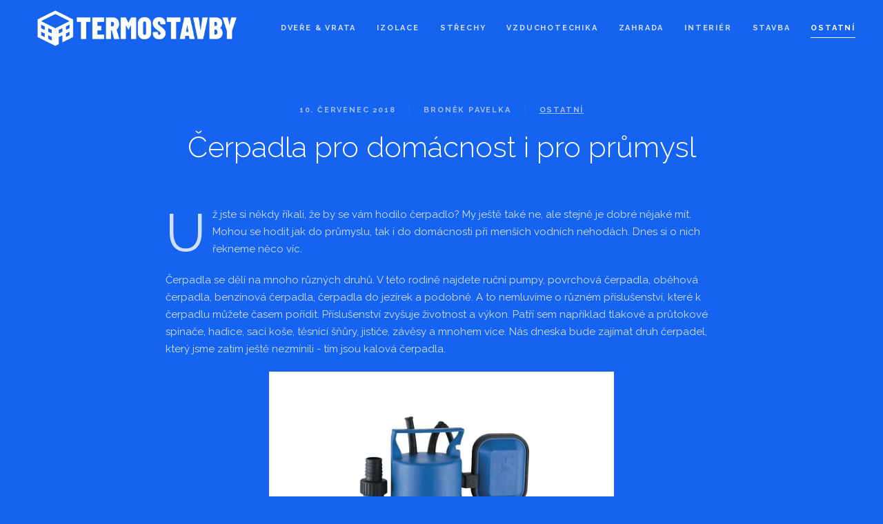

--- FILE ---
content_type: text/html; charset=utf-8
request_url: http://termostavby.cz/ostatni/57-cerpadla-pro-domacnost-i-pro-prumysl
body_size: 5426
content:
<!DOCTYPE html>
<html lang="cs-cz" dir="ltr" vocab="http://schema.org/">
    <head>
        <meta http-equiv="X-UA-Compatible" content="IE=edge">
        <meta name="viewport" content="width=device-width, initial-scale=1">
        <link rel="shortcut icon" href="/images/checked.png">
        <link rel="apple-touch-icon-precomposed" href="/images/checked.svg">
        <meta charset="utf-8" />
	<base href="http://termostavby.cz/ostatni/57-cerpadla-pro-domacnost-i-pro-prumysl" />
	<meta name="author" content="Broněk Pavelka" />
	<meta name="generator" content="Joomla! - Open Source Content Management" />
	<title>Čerpadla pro domácnost i pro průmysl - Magazín o termo stavbách v Česku</title>
	<link href="/plugins/content/jw_disqus/jw_disqus/tmpl/css/template.css" rel="stylesheet" />
	<link href="/templates/yootheme/css/theme.9.css?v=1651005569" rel="stylesheet" id="theme-style-css" />
	<script type="application/json" class="joomla-script-options new">{"csrf.token":"5fc5715201bd6e0e4674a9bd0af5d629","system.paths":{"root":"","base":""}}</script>
	<script src="/media/system/js/mootools-core.js?7c23e42c14956b2a88753860d19df5c1"></script>
	<script src="/media/system/js/core.js?7c23e42c14956b2a88753860d19df5c1"></script>
	<script src="https://www.google-analytics.com/analytics.js" defer></script>
	<script src="/templates/yootheme/vendor/assets/uikit/dist/js/uikit.min.js?v=1.11.6"></script>
	<script src="/templates/yootheme/vendor/assets/uikit/dist/js/uikit-icons-fjord.min.js?v=1.11.6"></script>
	<script src="/templates/yootheme/js/theme.js?v=1.11.6"></script>
	<script>
window.ga=window.ga||function(){(ga.q=ga.q||[]).push(arguments)}; ga.l=+new Date; ga('create','UA-71525515-24','auto');  ga('send','pageview');document.addEventListener('DOMContentLoaded', function() {
    Array.prototype.slice.call(document.querySelectorAll('a span[id^="cloak"]')).forEach(function(span) {
        span.innerText = span.textContent;
    });
});
	</script>

    </head>
    <body class="">

                <div class="uk-offcanvas-content">
        
        
        <div class="tm-page">

            <div class="tm-header-mobile uk-hidden@m">
            
<nav class="uk-navbar-container" uk-navbar>

        <div class="uk-navbar-left">

        
                <a class="uk-navbar-toggle" href="#tm-mobile" uk-toggle>
            <div uk-navbar-toggle-icon></div>
                    </a>
        
        
    </div>
    
        <div class="uk-navbar-center">
        <a class="uk-navbar-item uk-logo" href="https://www.termostavby.cz">
            <img src="/images/professional-real-estate-agent-logo-template-1351c_1.jpg" class="uk-responsive-height" alt>        </a>
    </div>
    
    
</nav>


        <div id="tm-mobile" uk-offcanvas mode="slide" overlay>
        <div class="uk-offcanvas-bar">

            <button class="uk-offcanvas-close" type="button" uk-close></button>

            
                
<div class="uk-child-width-1-1" uk-grid>
            <div>
<div class="uk-panel" id="module-0">

    
    
<ul class="uk-nav uk-nav-default">

	<li><a href="/dvere-vrata">Dveře &amp; Vrata</a></li>
	<li><a href="/izolace">Izolace</a></li>
	<li><a href="/strechy">Střechy</a></li>
	<li><a href="/vzduchotechika">Vzduchotechika</a></li>
	<li><a href="/zahrada">Zahrada</a></li>
	<li><a href="/interier">Interiér</a></li>
	<li><a href="/stavebni-podniky">Stavba</a></li>
	<li class="uk-active"><a href="/ostatni">Ostatní</a></li></ul>

</div>
</div>
    </div>


                
        </div>
    </div>

    
    
            </div>

            
            
<div class="tm-header uk-visible@m" uk-header>


        <div uk-sticky media="768" cls-active="uk-navbar-sticky" sel-target=".uk-navbar-container">
    
        <div class="uk-navbar-container">

            <div class="uk-container uk-container-expand">
                <nav class="uk-navbar" uk-navbar="{&quot;align&quot;:&quot;left&quot;,&quot;boundary&quot;:&quot;!.uk-navbar-container&quot;}">

                                        <div class="uk-navbar-left">

                        
<a href="https://www.termostavby.cz" class="uk-navbar-item uk-logo">
    <img src="/images/professional-real-estate-agent-logo-template-1351c_1.jpg" class="uk-responsive-height" alt></a>

                        
                    </div>
                    
                    
                                        <div class="uk-navbar-right">

                                                    
<ul class="uk-navbar-nav">

	<li><a href="/dvere-vrata">Dveře &amp; Vrata</a></li>
	<li><a href="/izolace">Izolace</a></li>
	<li><a href="/strechy">Střechy</a></li>
	<li><a href="/vzduchotechika">Vzduchotechika</a></li>
	<li><a href="/zahrada">Zahrada</a></li>
	<li><a href="/interier">Interiér</a></li>
	<li><a href="/stavebni-podniky">Stavba</a></li>
	<li class="uk-active"><a href="/ostatni">Ostatní</a></li></ul>

                        
                        

                    </div>
                    
                </nav>
            </div>

        </div>

        </div>
    




</div>

            

            
            <div id="tm-main" class="tm-main uk-section uk-section-default" uk-height-viewport="expand: true">
                <div class="uk-container">

                    
                    <div class="uk-grid" uk-grid>
                        <div class="uk-width-expand@m">

                            
            
            <div id="system-message-container">
</div>

            
<article id="article-57" class="uk-article" data-permalink="http://termostavby.cz/ostatni/57-cerpadla-pro-domacnost-i-pro-prumysl" typeof="Article">

    <meta property="name" content="Čerpadla pro domácnost i pro průmysl">
    <meta property="author" typeof="Person" content="Broněk Pavelka">
    <meta property="dateModified" content="2018-07-18T08:35:46+02:00">
    <meta property="datePublished" content="2018-07-10T11:00:44+02:00">
    <meta class="uk-margin-remove-adjacent" property="articleSection" content="Ostatní">

    
        <div class="uk-margin-medium-bottom uk-container uk-container-small uk-text-center">

                                    <ul class="uk-subnav uk-subnav-divider uk-flex-center">
                                        <li><time datetime="2018-07-10T13:00:44+02:00">10. červenec 2018</time></li>
                                        <li><span>Broněk Pavelka</span></li>
                                        <li><a href="/ostatni" >Ostatní</a></li>
                                    </ul>
                        
        <h1 class="uk-article-title uk-margin-remove-top">Čerpadla pro domácnost i pro průmysl</h1>

        
    </div>
    
    
    
    
        <div class="uk-container uk-container-small">
    
    
    <div  class="uk-dropcap" property="text">


<!-- JoomlaWorks "Disqus Comments (for Joomla)" (v3.6.0) starts here -->

<a id="startOfPage"></a>


<p>Už jste si někdy říkali, že by se vám hodilo čerpadlo? My ještě také ne, ale stejně je dobré nějaké mít. Mohou se hodit jak do průmyslu, tak i do domácnosti při menších vodních nehodách. Dnes si o nich řekneme něco víc.</p>
 
<p>Čerpadla se dělí na mnoho různých druhů. V této rodině najdete ruční pumpy, povrchová čerpadla, oběhová čerpadla, benzínová čerpadla, čerpadla do jezírek a podobně. A to nemluvíme o různém příslušenství, které k čerpadlu můžete časem pořídit. Příslušenství zvyšuje životnost a výkon. Patří sem například tlakové a průtokové spínače, hadice, sací koše, těsnící šňůry, jističe, závěsy a mnohem více. Nás dneska bude zajímat druh čerpadel, který jsme zatím ještě nezmínili - tím jsou kalová čerpadla.</p>
<p><img style="display: block; margin-left: auto; margin-right: auto;" title="kalové čerpadlo" src="https://cdn.myshoptet.com/usr/www.helisek.cz/user/shop/big/536.jpg?5a69c664" alt="kalové čerpadlo" width="500" height="375" /></p>
<p><a href="https://www.helisek.cz/obehova-cerpadla/">Kalové čerpadlo</a> je speciálně navrženo tak, aby čerpalo kapaliny s výraznými příměsemi pevných látek. Jedná o vodu znečištěnou kaly, odpadem a dalšími většími nečistotami, se kterými by si běžné čerpadlo neporadilo. Můžeme je rozdělit na malá a velká čerpadla. Malá čerpadla jsou navržena pro domácnosti, kde se nepočítá s neustálým používáním a nutností čerpat velké nečistoty. Používají se při nárazovém čerpání vody z řeky, nebo zadržení vody na určitém místě. Tato čerpadla se často využívají v septiku. Oproti domácímu kalovému čerpadlu stojí průmyslové. Zde už se jedná o větší mašiny, které jsou schopny načerpat i veliké částice, se kterými by si domácí čerpadla neporadila. Unesou dlouhodobý provoz a často se používají v čističkách odpadních vod.</p>
<p>Jednotlivá čerpadla se od sebe liší především výkonem a tedy i primárním způsobem využití. Důležitou roli zde hrají faktory jako hladina pro provoz, maximální hloubka ponoru, výtlak, průtok a výkon motoru. Od těchto faktorů se pak také odvíjí i cena. Důležitou součástí čerpadel je tzv. plovákový spínač,  což je zařízení, které pozná, když není hladina dostatečně vysoká a v tom případě čerpadlo vypne. Zabrání tak chodu na sucho, který nejen že zbytečně saje energii, ale může čerpadlo poškodit.</p>
<!-- DISQUS comments block -->
<div class="jwDisqusForm">
	
			<div id="disqus_thread"></div>
			<script type="text/javascript">
				//<![CDATA[
				var disqus_shortname = 'termostavby';
				var disqus_url = 'http://termostavby.cz/ostatni/57-cerpadla-pro-domacnost-i-pro-prumysl';
				var disqus_identifier = 'd2498773dd_id57';
				var disqus_developer = '0';
				var disqus_config = function(){
					this.language = 'cs';
				};
				(function() {
					var dsq = document.createElement('script'); dsq.type = 'text/javascript'; dsq.async = true;
					dsq.src = '//' + disqus_shortname + '.disqus.com/embed.js';
					(document.getElementsByTagName('head')[0] || document.getElementsByTagName('body')[0]).appendChild(dsq);
				})();
				//]]>
			</script>
			<noscript>
				<a href="https://termostavby.disqus.com/?url=ref">View the discussion thread.</a>
			</noscript>
				<div id="jwDisqusFormFooter">
		<a target="_blank" href="http://disqus.com" class="dsq-brlink">
			blog comments powered by <span class="logo-disqus">DISQUS</span>
		</a>
		<a id="jwDisqusBackToTop" href="#startOfPage">
			back to top		</a>
		<div class="clr"></div>
	</div>
</div>

<div class="clr"></div>


<!-- JoomlaWorks "Disqus Comments (for Joomla)" (v3.6.0) ends here -->
</div>

    
    
    
    
        <ul class="uk-pagination uk-margin-medium">

                <li><a href="/ostatni/63-jak-se-provadi-laserove-cisteni-rzi"><span uk-pagination-previous></span> Předchozí</a></li>
        
                <li class="uk-margin-auto-left"><a href="/ostatni/49-reklamni-materialy">Další <span uk-pagination-next></span></a></li>
        
    </ul>
    
    <script type='text/javascript' src="https://www.termostavby.cz/plugins/content/voteforarticles/js/rating.js"></script><link href="https://www.termostavby.cz/plugins/content/voteforarticles/css/rating.css" rel="stylesheet" /><script type='text/javascript'>var jq=jQuery.noConflict();jq(function() {			var images = jq('#images').val();			jq('#rating_star').rating_actia({				starLength: '5',				initialValue: '',				callbackFunctionName: 'processRating',				imageDirectory: 'https://www.termostavby.cz/plugins/content/voteforarticles/images/',				inputAttr: 'postID'			});			});			</script><script type='text/javascript'>				function processRating(val, attrVal, alreadyvoted, firstvote, thanksmessage){				var alreadyvoted 	= jq('#alreadyvoted').val();				var firstvote 	 	= jq('#firstvote').val();				var thanksmessage 	= jq('#thanksmessage').val();				jq.ajax({					type: 'POST',					url : 'https://www.termostavby.cz/plugins/content/voteforarticles/myvote.php',					data: 'postID='+attrVal+'&ratingPoints='+val+'&alreadyvoted='+alreadyvoted+'&firstvote='+firstvote+'&thanksmessage='+thanksmessage,					dataType: 'json',					success : function(data) {							jq('#voteforarticles').html(							  data['db']							);				}				});			}			</script><input type="hidden" name="alreadyvoted" id="alreadyvoted" value="You already vote !"/>					 <input type="hidden" name="firstvote" id="firstvote" value="You are the first to vote"/>					 <input type="hidden" name="thanksmessage" id="thanksmessage" value="Thanks to vote"/>					<input name="rating" value="0" id="rating_star" type="hidden" postID="57" />									<div id="voteforarticles" class="overall-rating">						(Average rating<span id="averagerat"> NAN </span> on <span id="maxrat">0</span>  rating)					</div>
        </div>
    
</article>


            
            
                        </div>

                        
                    </div>

                </div>
            </div>
            
            

            
<div class="uk-section-primary uk-section uk-section-small" uk-scrollspy="{&quot;target&quot;:&quot;[uk-scrollspy-class]&quot;,&quot;cls&quot;:&quot;uk-animation-slide-right-medium&quot;,&quot;delay&quot;:false}">

    
        
        
        
            
                                <div class="uk-container">
                
                    

<div class="uk-grid-large uk-flex-middle uk-margin" uk-grid>
    
<div class="uk-width-1-1@m">

    
        
            
            
                
<div class="uk-margin uk-text-center@m uk-text-center uk-text-meta" uk-scrollspy-class>
    <h5>Zaujal Vás náš web? Máte zájem o inzerci? Napište!</h5></div>

<h4 class="uk-margin-medium uk-margin-remove-top uk-text-center@m uk-text-center" uk-scrollspy-class>
        <span id="cloak965b34930ebd099e80b46a3057a0eb65">Tato e-mailová adresa je chráněna před spamboty. Pro její zobrazení musíte mít povolen Javascript.</span><script type='text/javascript'>
				document.getElementById('cloak965b34930ebd099e80b46a3057a0eb65').innerHTML = '';
				var prefix = '&#109;a' + 'i&#108;' + '&#116;o';
				var path = 'hr' + 'ef' + '=';
				var addy965b34930ebd099e80b46a3057a0eb65 = 'b&#97;rt&#111;s' + '&#64;';
				addy965b34930ebd099e80b46a3057a0eb65 = addy965b34930ebd099e80b46a3057a0eb65 + 'w&#101;b&#111;&#111;' + '&#46;' + 'cz';
				var addy_text965b34930ebd099e80b46a3057a0eb65 = 'b&#97;rt&#111;s' + '&#64;' + 'w&#101;b&#111;&#111;' + '&#46;' + 'cz';document.getElementById('cloak965b34930ebd099e80b46a3057a0eb65').innerHTML += '<a ' + path + '\'' + prefix + ':' + addy965b34930ebd099e80b46a3057a0eb65 + '\' class="el-link uk-link-reset">'+addy_text965b34930ebd099e80b46a3057a0eb65+'<\/a>';
		</script>    </h4>

<div class="uk-margin uk-text-center" uk-scrollspy-class>
    <p><span style="font-size: 8pt;">Dodavatel webu: <a href="https://weboo.eu">Agentura Weboo</a></span></p>
<p><span style="font-size: 8pt;">Copyright © 2022 - created by <a href="https://joomla4.cz/">Joomla4</a></span></p></div>

            
        
    
</div>
</div>


                                </div>
                
            
        
    
</div>

        </div>

        
                </div>
        
        

    </body>
</html>


--- FILE ---
content_type: text/html; charset=utf-8
request_url: https://disqus.com/embed/comments/?base=default&f=termostavby&t_i=d2498773dd_id57&t_u=http%3A%2F%2Ftermostavby.cz%2Fostatni%2F57-cerpadla-pro-domacnost-i-pro-prumysl&t_d=%C4%8Cerpadla%20pro%20dom%C3%A1cnost%20i%20pro%20pr%C5%AFmysl%20-%20Magaz%C3%ADn%20o%20termo%20stavb%C3%A1ch%20v%20%C4%8Cesku&t_t=%C4%8Cerpadla%20pro%20dom%C3%A1cnost%20i%20pro%20pr%C5%AFmysl%20-%20Magaz%C3%ADn%20o%20termo%20stavb%C3%A1ch%20v%20%C4%8Cesku&s_o=default&l=cs
body_size: 3886
content:
<!DOCTYPE html>

<html lang="cs" dir="ltr" class="not-supported type-">

<head>
    <title>Komentáře na Disqus</title>

    
    <meta name="viewport" content="width=device-width, initial-scale=1, maximum-scale=1, user-scalable=no">
    <meta http-equiv="X-UA-Compatible" content="IE=edge"/>

    <style>
        .alert--warning {
            border-radius: 3px;
            padding: 10px 15px;
            margin-bottom: 10px;
            background-color: #FFE070;
            color: #A47703;
        }

        .alert--warning a,
        .alert--warning a:hover,
        .alert--warning strong {
            color: #A47703;
            font-weight: bold;
        }

        .alert--error p,
        .alert--warning p {
            margin-top: 5px;
            margin-bottom: 5px;
        }
        
        </style>
    
    <style>
        
        html, body {
            overflow-y: auto;
            height: 100%;
        }
        

        #error {
            display: none;
        }

        .clearfix:after {
            content: "";
            display: block;
            height: 0;
            clear: both;
            visibility: hidden;
        }

        
    </style>

</head>
<body>
    

    
    <div id="error" class="alert--error">
        <p>Disqus aplikaci se nepodařilo zobrazit. Jste-li administrátor, prosím shlédněte náš<a href="https://docs.disqus.com/help/83/"> návod co dělat při těchto potížích</a>.</p>
    </div>

    
    <script type="text/json" id="disqus-forumData">{"session":{"canModerate":false,"audienceSyncVerified":false,"canReply":true,"mustVerify":false,"recaptchaPublicKey":"6LfHFZceAAAAAIuuLSZamKv3WEAGGTgqB_E7G7f3","mustVerifyEmail":false},"forum":{"aetBannerConfirmation":null,"founder":"276827452","twitterName":null,"commentsLinkOne":"1 Comment","guidelines":null,"disableDisqusBrandingOnPolls":false,"commentsLinkZero":"0 Comments","disableDisqusBranding":false,"id":"termostavby","createdAt":"2018-01-17T05:30:48.494968","category":"Tech","aetBannerEnabled":false,"aetBannerTitle":null,"raw_guidelines":null,"initialCommentCount":null,"votingType":null,"daysUnapproveNewUsers":null,"installCompleted":true,"moderatorBadgeText":"","commentPolicyText":null,"aetEnabled":false,"channel":null,"sort":4,"description":"\u003cp>Z\u00edskejte cenn\u00e9 informace o tom, jak se stav\u00ed modern\u00ed a technologicky vyt\u0159\u00edben\u00e9 budovy a konstrukce v \u010cesku. Zlat\u00fdmi \u010desk\u00fdmi ru\u010di\u010dkami!\u003c/p>","organizationHasBadges":true,"newPolicy":true,"raw_description":"Z\u00edskejte cenn\u00e9 informace o tom, jak se stav\u00ed modern\u00ed a technologicky vyt\u0159\u00edben\u00e9 budovy a konstrukce v \u010cesku. Zlat\u00fdmi \u010desk\u00fdmi ru\u010di\u010dkami!","customFont":null,"language":"en","adsReviewStatus":0,"commentsPlaceholderTextEmpty":null,"daysAlive":0,"forumCategory":{"date_added":"2016-01-28T01:54:31","id":8,"name":"Tech"},"linkColor":null,"colorScheme":"light","pk":"5383829","commentsPlaceholderTextPopulated":null,"permissions":{},"commentPolicyLink":null,"aetBannerDescription":null,"favicon":{"permalink":"https://disqus.com/api/forums/favicons/termostavby.jpg","cache":"//a.disquscdn.com/1763052994/images/favicon-default.png"},"name":"Diskuze","commentsLinkMultiple":"{num} Comments","settings":{"threadRatingsEnabled":false,"adsDRNativeEnabled":false,"behindClickEnabled":false,"disable3rdPartyTrackers":false,"adsVideoEnabled":false,"adsProductVideoEnabled":false,"adsPositionBottomEnabled":false,"ssoRequired":false,"contextualAiPollsEnabled":false,"unapproveLinks":false,"adsPositionRecommendationsEnabled":false,"adsEnabled":false,"adsProductLinksThumbnailsEnabled":false,"hasCustomAvatar":false,"organicDiscoveryEnabled":false,"adsProductDisplayEnabled":false,"adsProductLinksEnabled":false,"audienceSyncEnabled":false,"threadReactionsEnabled":false,"linkAffiliationEnabled":true,"adsPositionAiPollsEnabled":false,"disableSocialShare":false,"adsPositionTopEnabled":false,"adsProductStoriesEnabled":false,"sidebarEnabled":false,"adultContent":false,"allowAnonVotes":false,"gifPickerEnabled":true,"mustVerify":true,"badgesEnabled":false,"mustVerifyEmail":true,"allowAnonPost":false,"unapproveNewUsersEnabled":false,"mediaembedEnabled":true,"aiPollsEnabled":false,"userIdentityDisabled":false,"adsPositionPollEnabled":false,"discoveryLocked":false,"validateAllPosts":false,"adsSettingsLocked":false,"isVIP":false,"adsPositionInthreadEnabled":false},"organizationId":4048510,"typeface":"sans-serif","url":"http://termostavby.cz","daysThreadAlive":0,"avatar":{"small":{"permalink":"https://disqus.com/api/forums/avatars/termostavby.jpg?size=32","cache":"//a.disquscdn.com/1763052994/images/noavatar32.png"},"large":{"permalink":"https://disqus.com/api/forums/avatars/termostavby.jpg?size=92","cache":"//a.disquscdn.com/1763052994/images/noavatar92.png"}},"signedUrl":"http://disq.us/?url=http%3A%2F%2Ftermostavby.cz&key=dljiDOa_ALyPeDAIq15ppw"}}</script>

    <div id="postCompatContainer"><div class="comment__wrapper"><div class="comment__name clearfix"><img class="comment__avatar" src="https://c.disquscdn.com/uploads/users/37534/736/avatar92.jpg?1753908494" width="32" height="32" /><strong><a href="">Fredrik Bambula</a></strong> &bull; před 2 roky
        </div><div class="comment__content"><p>No, já jsem třeba ještě nedávno zvažoval tepelné čerpadlo. Říkal jsem si, že jeho pořízení by vzhledem k rostoucím cenám energií asi dávalo smysl. Nakonec jsem od toho ale upustil, protože je to prostě moc drahé a místo toho jsem koupil krbová kamna od <a href="https://disq.us/url?url=https%3A%2F%2Fwww.levnekrby.cz%2F%3AW_0wTzaytGuO57SotI-j0uBgmDE&amp;cuid=5383829" rel="nofollow noopener" target="_blank" title="https://www.levnekrby.cz/">https://www.levnekrby.cz/</a> Ta efektivita je tam sice o něco menší, ale cenově to také vychází velmi příznivě.</p></div></div><div class="comment__wrapper"><div class="comment__name clearfix"><img class="comment__avatar" src="//a.disquscdn.com/1763052994/images/noavatar92.png" width="32" height="32" /><strong><a href="">Pavel Malina</a></strong> &bull; před 2 roky
        </div><div class="comment__content"><p>Taky doma máme čerpadlo a právě s tím naším jsem měl minulé léto takový problém. Používáme ho na čerpání vody ze studny a z ničeho nic nám kvůli němu začaly vypadávat pojistky. Vždy to chvíli fungovalo bez problému a pak jsme najednou byli bez elekřiny. Prvně jsem si myslel, že bude na vině <a href="https://disq.us/url?url=https%3A%2F%2Fwww.schmachtl.cz%2Frozvadecove-skrine%3AuVGzVZaT5LfGY3jfp1SGWcEzmxI&amp;cuid=5383829" rel="nofollow noopener" target="_blank" title="https://www.schmachtl.cz/rozvadecove-skrine">rozvaděčová skříň</a> ale až pak jsem zjistil, že to celou dobu dělá právě čerpadlo. Co v něm bylo za problém jsem nezjišťoval, místo něj jsem koupil nové a s tím už problém není.</p></div></div><div class="comment__wrapper"><div class="comment__name clearfix"><img class="comment__avatar" src="https://c.disquscdn.com/uploads/users/37997/1364/avatar92.jpg?1640871494" width="32" height="32" /><strong><a href="">Ludvík Říha</a></strong> &bull; před 3 roky
        </div><div class="comment__content"><p>Dobré tipy. To se určitě hodí. Je teda pravda, že zrovna čerpadlo do firmy vyloženě nepotřebuji, ale do čeho bych teď rád investoval je nějaký šroubový kompresor. Nemáte ohledně toho nějaké tipy? Díval jsem se po různých dodavatelích a musím říct, že jako jeden z nejserióznějších zatím vypadají asi <a href="https://disq.us/url?url=https%3A%2F%2Fwww.kompresory-filtry-servis.cz%2F%3ADJtlvMVs7nZJ6napv7MhIvGZD-k&amp;cuid=5383829" rel="nofollow noopener" target="_blank" title="https://www.kompresory-filtry-servis.cz/">https://www.kompresory-filt...</a> Má s nimi někdo zkušenost? Díky moc.</p></div></div><div class="comment__wrapper"><div class="comment__name clearfix"><img class="comment__avatar" src="//a.disquscdn.com/1763052994/images/noavatar92.png" width="32" height="32" /><strong><a href="">Jarynek</a></strong> &bull; před 4 roky
        </div><div class="comment__content"><p>No čerpadla. Stejné téma u nás doma pořád dokola :D já čerpadla osobně vůbec nemusím. Ale pořídili jsme si ho do domu, kvůli zalévání a tomu, že nám zatéká do sklepa, tak abychom se netahali s kýbly nebo konvemi :) jednou v něm byl nějaký problém, a pomohla nám firma <a href="https://disq.us/url?url=https%3A%2F%2Fwww.schnabl.cz%2F%3AwsfWO9f5wxnJKXyeXhsXVJjJnJQ&amp;cuid=5383829" rel="nofollow noopener" target="_blank" title="https://www.schnabl.cz/">Schnabl</a>.  Dojeli si pro čerpadlo, opravili a dovezli zpátky. Pokud máte problém s čerpadlem, můžete je zkusit :)</p></div></div></div>


    <div id="fixed-content"></div>

    
        <script type="text/javascript">
          var embedv2assets = window.document.createElement('script');
          embedv2assets.src = 'https://c.disquscdn.com/embedv2/latest/embedv2.js';
          embedv2assets.async = true;

          window.document.body.appendChild(embedv2assets);
        </script>
    



    
</body>
</html>


--- FILE ---
content_type: application/javascript
request_url: http://termostavby.cz/templates/yootheme/js/theme.js?v=1.11.6
body_size: 946
content:
// Theme JavaScript
(function (UIkit) {

    var util = UIkit.util,
        $ = util.$,
        attr = util.attr,
        css = util.css,
        addClass = util.addClass;

    UIkit.component('header', {

        name: 'header',

        connected: function () {
            this.initialize();
        },

        ready: function () {
            if (!this.section) {
                this.initialize();
            }
        },

        update: [

            {

                read: function () {
                    this.prevHeight = this.height;
                    this.height = this.$el.offsetHeight;
                    var sticky = this.modifier && UIkit.getComponent(this.sticky, 'sticky');
                    if (sticky) {
                        sticky.$props.top = this.section.offsetHeight <= window.innerHeight
                            ? this.selector
                            : util.offset(this.section).top + 300;
                    }
                },

                write: function () {
                    if (this.placeholder && this.prevHeight !== this.height) {
                        css(this.placeholder, {height: this.height});
                    }
                },

                events: ['load', 'resize']

            }

        ],

        methods: {

            initialize: function () {

                this.selector = '.tm-header ~ [class*="uk-section"], .tm-header ~ * > [class*="uk-section"]';
                this.section = $(this.selector);
                this.sticky = $('[uk-sticky]', this.$el);
                this.modifier = attr(this.section, 'tm-header-transparent');

                if (!this.modifier || !this.section) {
                    return;
                }

                addClass(this.$el, 'tm-header-transparent');

                this.placeholder = util.hasAttr(this.section, 'tm-header-transparent-placeholder')
                    && util.before($('[uk-grid]', this.section), '<div class="tm-header-placeholder uk-margin-remove-adjacent" style="height: ' + this.$el.offsetHeight + 'px"></div>');

                var container = $('.uk-navbar-container', this.$el),
                    navbar = $('[uk-navbar]', this.$el),
                    cls = 'uk-navbar-transparent uk-' + this.modifier;

                addClass($('.tm-headerbar-top, .tm-headerbar-bottom'), 'uk-' + this.modifier);

                if (attr(navbar, 'dropbar-mode') === 'push') {
                    attr(navbar, 'dropbar-mode', 'slide');
                }

                if (!this.sticky) {
                    addClass(container, cls);
                } else {
                    attr(this.sticky, {
                        animation: 'uk-animation-slide-top',
                        top: this.selector,
                        'cls-inactive': cls
                    });
                }
            }

        }

    });

    if (UIkit.util.isRtl) {

        var mixin = {

            init: function () {
                this.$props.pos = util.swap(this.$props.pos, 'left', 'right');
            }

        };

        UIkit.mixin(mixin, 'drop');
        UIkit.mixin(mixin, 'tooltip');

    }

})(UIkit);
